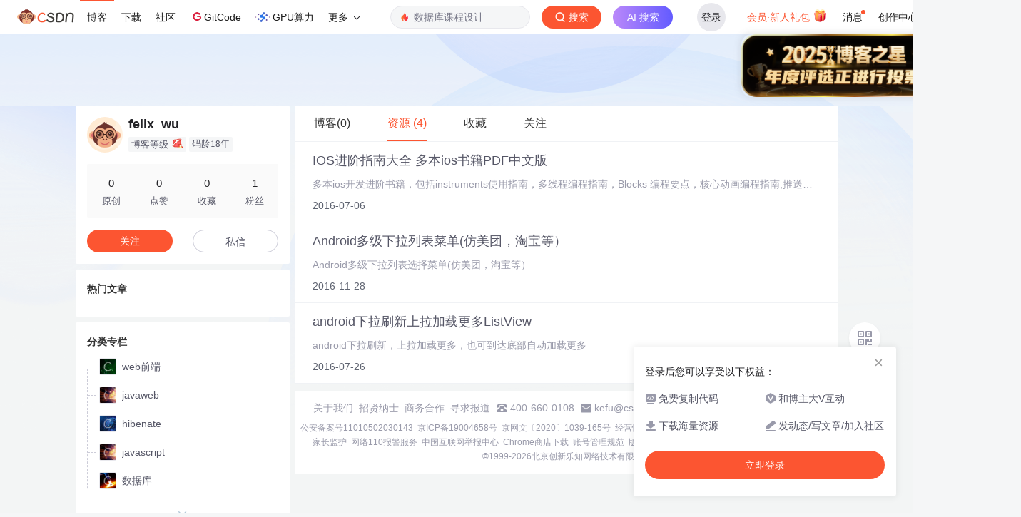

--- FILE ---
content_type: text/css; charset=utf-8
request_url: https://csdnimg.cn/release/blogv2/dist/pc/css/list_enter-a82992e6b1.min.css
body_size: 12463
content:
body,h1,h2,h3,h4,h5,h6,ul,li,ol,dl,dt,dd,p,span,div,object,iframe,pre,a,abbr,cite,input,button,select,option{margin:0;padding:0;font-weight:normal;box-sizing:border-box;-moz-box-sizing:border-box;-webkit-box-sizing:border-box}ul,li,ol,dl,dd,dt,form{list-style:none;margin:0;padding:0}h1,h2,h3,h4,h5,h6{font-family:'PingFang SC','Microsoft YaHei','SimHei','Arial','SimSun'}html{height:100%}body{background-color:#f5f6f7;line-height:24px;font-size:16px;font-family:'PingFang SC','Microsoft YaHei','SimHei','Arial','SimSun'}img{border:0;outline:none}em,i{font-style:normal}button,input,textarea{outline:none;border:0}textarea{resize:none}a{outline:none;text-decoration:none}a:link,a:visited{color:#4f4f4f}a:hover,a:active,a:focus{text-decoration:none}.clearfix:after{content:'.';height:0;visibility:hidden;display:block;clear:both}.btn{display:inline-block;height:32px;line-height:32px;text-align:center;padding:0 20px;border:0}.btn:focus,.btn:active{outline:none;border:0;-webkit-box-shadow:0 0 0 rgba(0,0,0,0);box-shadow:0 0 0 rgba(0,0,0,0)}.btn-small{font-size:14px;min-width:80px}.btn-large{font-size:16px;min-width:100px}.btn-red{color:#fff;background:#e41d1d}.btn-gray{color:#666;background:#e5e5e5}.btn-gray-fred,.btn-gray-fred:link,.btn-gray-fred:visited,.btn-gray-fred:focus{font-size:16px;color:#de686d;background:#fff;border-radius:4px;border:1px solid #de686d;line-height:30px}.btn-gray-fred:hover,.btn-gray-fred:active{color:#fff;background:#de686d}.btn-empty{display:inline-block;height:24px;line-height:22px;text-align:center;padding:0 20px;border:1px solid #e5e5e5;border-radius:12px;font-size:12px;color:#e41d1d;background:rgba(0,0,0,0)}.btn-noborder{display:inline-block;height:24px;line-height:24px;text-align:center;font-size:14px;color:#888;padding:0 0;border:0;background:rgba(0,0,0,0)}.btn-noborder:hover,.btn-noborder:active{background:rgba(0,0,0,0)}.btn-redborder{display:inline-block;height:32px;border-radius:4px;min-width:90px;line-height:30px;text-align:center;font-size:14px;color:#e41d1d;padding:0 20px;border:1px solid #e41d1d;background:#fff}.btn-redborder:link,.btn-redborder:visited{color:#e41d1d}.btn-redborder:hover,.btn-redborder:active,.btn-redborder:focus{color:#fff;background:#e41d1d}.btn-redborder-small{display:inline-block;height:24px;border-radius:4px;min-width:52px;line-height:22px;text-align:center;font-size:12px;color:#e41d1d;padding:0 20px;border:1px solid #de686d;background:#f3f7f9}.btn-redborder-small:link,.btn-redborder-small:visited{color:#e41d1d}.btn-redborder-small:hover,.btn-redborder-small:active,.btn-redborder-small:focus{color:#fff;background:#e41d1d}.dropdown-menu{-webkit-box-shadow:0 0 0 rgba(0,0,0,0);box-shadow:0 0 0 rgba(0,0,0,0);border:1px #e5e5e5 solid}html body .floatL{float:left}html body .floatR{float:right}.d-flex{display:-webkit-box;display:-ms-flexbox;display:flex}.align-items-center{-webkit-box-align:center;-ms-flex-align:center;align-items:center}.pulllog-box{display:none;position:fixed;bottom:0;left:0;z-index:9999999;height:64px;width:100%;padding:15px;font-size:16px;color:#fff;background:rgba(88,105,120,0.9)}.pulllog-box .pulllog{margin:0 auto}.pulllog-box .pulllog .text{line-height:2}.pulllog-box .pulllog .pulllog-btn div{width:80px;height:40px;line-height:40px;border-radius:4px;text-align:center;cursor:pointer}.pulllog-box .pulllog .pulllog-btn div a{color:#fff}.pulllog-box .pulllog .pulllog-btn .pulllog-login{background:#58bace;margin-right:24px;border-radius:4px}.pulllog-box .pulllog .pulllog-btn .pulllog-sigin{background:#e66666}.pulllog-box .iconb{line-height:3;margin-top:-44px}.pulllog-box .iconb i{cursor:pointer}@media (max-width:1366px){.pulllog{padding-right:40px}}.odd-overhidden{overflow:hidden;text-overflow:ellipsis;white-space:nowrap}body #loginWrap{display:none;position:fixed;z-index:9999999;border:1px solid #dcdcdc;top:50%;left:50%;margin-top:-300px;margin-left:-200px;opacity:1;background:none 0 0 repeat scroll #fff}body #dlMask{position:fixed;width:100%;height:100%;background:#000;z-index:9999998;left:0;top:0;opacity:.3;display:none}@font-face{font-family:'DINCond-Black';src:url("../fonts/DINCond-Black.ttf")}#user-ordertip .commodity_desc .btn{line-height:36px !important}.ml8{margin-left:8px}.mr8{margin-right:8px}.clearfix:after{content:" ";display:block;height:0;visibility:hidden;clear:both}.ellipsis{position:relative;line-height:1.5em;max-height:3em;overflow:hidden}.ellipsis:before{content:'...';position:absolute;z-index:1;bottom:0;right:0;width:24px;padding-left:8px;-webkit-box-sizing:border-box;box-sizing:border-box;background-color:#fff;background:-webkit-gradient(linear,left top, right top,from(transparent),color-stop(40%, #fff));background:linear-gradient(to right,transparent,#fff 40%)}.ellipsis:after{content:'';display:inline-block;position:absolute;z-index:2;width:100%;height:100%;background-color:#fff}aside{width:300px;float:left}aside .mb8{margin-bottom:8px}aside div.aside-box{margin-bottom:8px;background-color:#fff;border-radius:2px}aside div.aside-box.custom-box img{max-width:100%}aside div.aside-box.custom-box .aside-content a:hover{color:#5094d5}aside div.aside-box a{color:#555666;cursor:pointer}aside div.aside-box h3.aside-title{position:relative;padding:16px 16px 0;font-size:14px;color:#333;font-weight:bold}aside div.aside-box h3.aside-title .subscribe-column-box{text-align:right;position:absolute;right:0;top:0;padding:15px 16px 0}aside div.aside-box h3.aside-title .subscribe-column-box .tip-subscribe-column{display:inline-block;width:14px;height:14px;position:relative}aside div.aside-box h3.aside-title .subscribe-column-box .tip-subscribe-column:hover{cursor:pointer}aside div.aside-box h3.aside-title .subscribe-column-box .tip-subscribe-column .tip{display:none;-webkit-box-sizing:border-box;box-sizing:border-box;position:absolute;width:282px;height:248px;background:#fff;-webkit-box-shadow:0 -3px 4px 0 rgba(184,184,184,0.43);box-shadow:0 -3px 4px 0 rgba(184,184,184,0.43);border:1px solid #9bd2fd;top:30px;left:-137px;z-index:3000;text-align:justify;line-height:18px;font-size:12px;border-radius:4px;color:#4d4d4d;padding:16px;line-height:18px}aside div.aside-box h3.aside-title .subscribe-column-box .tip-subscribe-column .tip .text{margin-bottom:8px}aside div.aside-box h3.aside-title .subscribe-column-box .tip-subscribe-column .tip .bt-close{position:absolute;display:block;width:10px;height:10px;right:14px;top:14px}aside div.aside-box h3.aside-title .subscribe-column-box .tip-subscribe-column .tip .bt-close:hover{cursor:pointer}aside div.aside-box h3.aside-title .subscribe-column-box .tip-subscribe-column .tip .bt-close svg{display:block;width:10px;height:10px;fill:#b8b8b8 !important}aside div.aside-box h3.aside-title .subscribe-column-box .tip-subscribe-column .tip .bar{width:0;height:0;border-style:solid;border-width:0 10px 10px 10px;border-color:transparent transparent #fff transparent;position:absolute;left:130px;top:-7px}aside div.aside-box h3.aside-title .subscribe-column-box .tip-subscribe-column .tip:before{position:absolute;content:'';width:10px;height:1px;background:#9bd2fd;-webkit-transform:rotate(-45deg);transform:rotate(-45deg);left:131px;top:-5px}aside div.aside-box h3.aside-title .subscribe-column-box .tip-subscribe-column .tip:after{position:absolute;content:'';width:10px;height:1px;background:#9bd2fd;-webkit-transform:rotate(45deg);transform:rotate(45deg);right:131px;top:-5px}aside div.aside-box h3.aside-title .subscribe-column-box .tip-subscribe-column svg{width:14px;height:14px;vertical-align:middle}aside div.aside-box h3.aside-title .subscribe-column-box .bt-subscribe-column{display:inline-block;margin-left:4px;-webkit-box-sizing:border-box;box-sizing:border-box;width:65px;height:24px;border-radius:2px;border:1px solid #ca0a16;font-weight:500;font-size:12px;text-align:center;line-height:24px;color:#ca0a16}aside div.aside-box div.aside-content{padding:12px 16px 16px 16px;overflow:hidden}aside div.aside-box div.aside-content .tracking-click li a{display:block;width:100%;position:relative}aside div.aside-box div.aside-content .tracking-click li a svg{position:absolute;left:0;top:3px}aside div.aside-box div.aside-content *{word-wrap:break-word}aside #asideProfile.active .profile-intro .user-info{padding-top:0}aside #asideProfile.active .avatar-box{width:50px !important;height:50px !important;position:relative}aside #asideProfile.active .avatar-box .avatar_pic{width:50px !important;height:50px !important}aside #asideProfile.active .avatar-box .identity{width:20px;height:20px;position:absolute;bottom:0;right:0}aside #asideProfile.active .profile-intro{padding-bottom:0 !important}aside #asideProfile.active .profile-intro .user-info span.name,aside #asideProfile.active .profile-intro .user-info span.name:hover{color:#222226;font-size:18px;font-weight:600}aside #asideProfile.active .profile-intro-name-boxFooter-new{display:-webkit-box;display:-ms-flexbox;display:flex;margin-top:8px}aside #asideProfile.active .profile-intro-name-leve{margin-right:4px}aside #asideProfile.active .profile-intro-name-leve,aside #asideProfile.active .profile-intro-name-years{padding:0 4px;display:inline-block;border-radius:2px;background:#f5f6f7;color:#555666;font-family:'PingFang SC';font-size:13px;font-style:normal;font-weight:400}aside #asideProfile.active .profile-intro-name-leve img,aside #asideProfile.active .profile-intro-name-years img{width:18px;vertical-align:text-bottom}aside #asideProfile.active .profile-intro-Identity-information{padding:0 16px;padding-top:6px}aside #asideProfile.active .profile-intro-Identity-information .profile-information-box{display:-webkit-box;display:-ms-flexbox;display:flex;margin-top:10px;position:relative}aside #asideProfile.active .profile-intro-Identity-information .profile-information-box img{width:20px;height:20px;margin-right:4px}aside #asideProfile.active .profile-intro-Identity-information .profile-information-box>span{color:#222226;font-size:14px;font-weight:400;-webkit-box-flex:1;-ms-flex:1;flex:1;overflow:hidden;white-space:normal;word-break:break-word;display:-webkit-box;-webkit-box-orient:vertical;-webkit-line-clamp:2}aside #asideProfile.active .profile-intro-Identity-information .profile-information-box .profile-mask-box{position:absolute;width:244px;left:50%;-webkit-transform:translateX(-50%);transform:translateX(-50%);padding-bottom:10px;display:none}aside #asideProfile.active .profile-intro-Identity-information .profile-information-box .profile-mask-box>p{width:244px;padding:6px 8px;display:inline-block;background:rgba(0,0,0,0.8);font-size:12px;font-weight:400;border-radius:4px;color:#fff !important}aside #asideProfile.active .profile-intro-Identity-information .profile-information-box .profile-mask-box::after{content:'';position:absolute;width:0;height:0;border-style:solid;border-color:transparent transparent rgba(0,0,0,0.8) transparent;display:inline-block;border-width:0 7px 6px 7px;left:50%;bottom:5px;-webkit-transform:translateX(-50%) rotate(180deg);transform:translateX(-50%) rotate(180deg);z-index:10}aside #asideProfile.active .profile-intro-rank-information{display:-webkit-box;display:-ms-flexbox;display:flex;height:76px;margin:0 16px;margin-top:16px;border-radius:2px;background:#fafafa;-webkit-box-align:center;-ms-flex-align:center;align-items:center}aside #asideProfile.active .profile-intro-rank-information dl{-webkit-box-flex:1;-ms-flex:1;flex:1;text-align:center}aside #asideProfile.active .profile-intro-rank-information dl dd{color:#222226;font-size:15px;font-weight:500 !important}aside #asideProfile.active .profile-intro-rank-information dl dd span{font-weight:500 !important}aside #asideProfile.active .profile-intro-rank-information dl dt{margin-top:4px;color:#555666;font-size:13px;font-weight:400}aside #asideProfile.active .profile-intro-name-boxOpration{margin-top:8px}aside #asideProfile.active .profile-intro-name-boxOpration #btnAttent{background:#fc5531 !important;border:none !important;color:#fff !important}aside #asideProfile.active .opt-letter-watch-box{width:120px}aside #asideProfile.active .opt-letter-watch-box .personal-letter,aside #asideProfile.active .opt-letter-watch-box .personal-watch{width:120px;height:32px;line-height:32px !important;border-radius:16px}aside #asideProfile{padding-bottom:10px}aside #asideProfile .profile-intro{padding:16px 16px 6px 16px}aside #asideProfile .profile-intro .profile-intro-name-box{-webkit-box-flex:1;-ms-flex-positive:1;flex-grow:1}aside #asideProfile .profile-intro .profile-intro-name-box .identity{height:20px;margin-right:2px;vertical-align:bottom}aside #asideProfile .profile-intro .profile-intro-name-boxTop{display:-webkit-box;display:-ms-flexbox;display:flex}aside #asideProfile .profile-intro .profile-intro-name-boxFooter{display:-webkit-box;display:-ms-flexbox;display:flex}aside #asideProfile .profile-intro .profile-intro-name-boxFooter .profile-intro-name-boxOpration{display:-webkit-box;display:-ms-flexbox;display:flex;margin-left:20px}aside #asideProfile .profile-intro .profile-intro-name-boxFooter .profile-intro-name-boxOpration #btnAttent{margin-bottom:0;text-decoration:none;width:48px;height:24px;border-radius:4px;-webkit-box-sizing:border-box;box-sizing:border-box;display:inline-block;line-height:22px}aside #asideProfile .profile-intro .personal-address-box{margin-top:2px;display:-webkit-box;display:-ms-flexbox;display:flex;-webkit-box-align:center;-ms-flex-align:center;align-items:center}aside #asideProfile .profile-intro .personal-address-box .address{font-size:13px;color:#999aaa;line-height:20px;position:relative}aside #asideProfile .profile-intro .personal-address-box .address:hover .con{display:block}aside #asideProfile .profile-intro .personal-address-box .address .con{position:absolute;display:none;left:-58px;top:24px;width:272px;background:#fff;-webkit-box-shadow:0 1px 8px 0 #e8e8ed;box-shadow:0 1px 8px 0 #e8e8ed;border-radius:2px;font-size:12px;color:#222226;line-height:18px;padding:6px 8px 6px 10px}aside #asideProfile .profile-intro .personal-address-box .address .con::before{position:absolute;left:114px;top:-12px;content:'';width:0;height:0;width:0;height:0;border-style:solid;border-width:6px 6px 6px 6px;border-color:transparent transparent #e8e8ed transparent}aside #asideProfile .profile-intro .personal-address-box .address .con::after{position:absolute;left:113px;top:-12px;content:'';width:0;height:0;width:0;height:0;border-style:solid;border-width:7px 7px 7px 7px;border-color:transparent transparent #fff transparent}aside #asideProfile .profile-intro .avatar-box{position:relative;width:48px;height:48px;-ms-flex-negative:0;flex-shrink:0}aside #asideProfile .profile-intro .avatar-box img.avatar_pic{display:block;width:48px;height:48px;border-radius:50%}aside #asideProfile .profile-intro .avatar-box .memberhead{width:24px;height:15px;position:absolute;top:-12px;left:12px}aside #asideProfile .profile-intro .avatar-box svg{width:24px;position:absolute;top:-16px;left:12px;display:none}aside #asideProfile .profile-intro .user-info{margin-left:8px;width:156px;position:relative;padding-top:4px}aside #asideProfile .profile-intro .user-info .personal-home-page{color:#999aaa;font-size:13px;line-height:20px;height:20px;overflow:hidden}aside #asideProfile .profile-intro .user-info .personal-home-page a.personal-home-certification{padding-left:8px;display:-webkit-box;display:-ms-flexbox;display:flex;display:block;overflow:hidden;text-overflow:ellipsis;white-space:nowrap;-webkit-box-align:center;-ms-flex-align:center;align-items:center}aside #asideProfile .profile-intro .user-info .personal-home-page a.personal-home-certification img{height:14px;margin-right:4px;vertical-align:-2px}aside #asideProfile .profile-intro .user-info .personal-home-years{min-width:62px}aside #asideProfile .profile-intro .user-info span.name{width:100%;font-size:14px;font-weight:500;height:20px;line-height:20px;display:block;overflow:hidden;text-overflow:ellipsis;white-space:nowrap}aside #asideProfile .profile-intro .user-info span.name:hover{color:#fc5531}aside #asideProfile .profile-intro .user-info span.vip-name{color:#bb9444}aside #asideProfile .profile-intro .user-info span.vip-name:hover{color:#fc5531}aside #asideProfile .profile-intro .user-info #uid{white-space:inherit;margin-right:6px;overflow:hidden}aside #asideProfile .profile-intro .user-info p.name a{display:inline-block;color:#3d3d3d;font-weight:700;max-width:150px;max-height:66px;overflow:hidden;word-wrap:break-word}aside #asideProfile .profile-intro .user-info .flag{position:relative}aside #asideProfile .profile-intro .user-info .flag .bubble{display:none;width:134px;position:absolute;top:28px;left:-42px;z-index:9;padding:8px 6px;line-height:12px;text-align:center;background-color:rgba(15,15,15,0.8);font-size:12px;border-radius:4px;color:#fff}aside #asideProfile .profile-intro .user-info .flag .bubble:before{content:' ';width:0;height:0;border-style:solid;border-width:0 7px 7px;border-color:transparent transparent rgba(15,15,15,0.8);position:absolute;left:0;right:0;margin:auto;top:-7px}aside #asideProfile .profile-intro .user-info .expert-blog:hover .bubble{display:block}aside #asideProfile .profile-intro .user-info .company-blog:hover .bubble{display:block}aside #asideProfile .profile-intro .opt-box{width:48px;height:24px}aside #asideProfile .profile-intro .opt-box a.btn{-webkit-box-sizing:border-box;box-sizing:border-box;margin-left:0;margin-right:0;margin-top:0;width:48px;height:24px;min-width:auto;font-size:12px}aside #asideProfile .profile-intro .opt-box a.btn#btnAsk{margin-bottom:0}aside #asideProfile .data-info{padding:9px 10px}aside #asideProfile .data-info.item-tiling dl:hover a>.font{color:#fc5531}aside #asideProfile .data-info.item-tiling .count{color:#4a4d52;font-size:14px;font-weight:500;line-height:22px}aside #asideProfile .data-info.item-tiling dd{color:#999aaa;font-size:14px;line-height:22px;padding:3px 0}aside #asideProfile .data-info.item-tiling dd.font{color:#222226}aside #asideProfile .data-info.item-tiling a{color:#999aaa !important}aside #asideProfile .data-info.item-tiling .level{width:22px;height:22px;vertical-align:-6px}aside #asideProfile .item-rank{height:1px;background-color:#f5f6f7;width:268px;margin:auto}aside #asideProfile .aside-box-footer{display:-webkit-box;display:-ms-flexbox;display:flex;padding:0 16px}aside #asideProfile .aside-box-footer .aside-box-footerClassify dt{display:inline}aside #asideProfile .aside-box-footer .aside-box-footerClassify dd{display:inline}aside #asideProfile .aside-box-footer .aside-box-footerClassify dd svg.icon{font-size:18px}aside #asideProfile .badge-box{position:relative;width:100%}aside #asideProfile .badge-box > span{margin-right:2px}aside #asideProfile .badge-box .badge{-ms-flex-wrap:wrap;flex-wrap:wrap}aside #asideProfile .badge-box .icon-badge{display:block;margin-right:2px;cursor:pointer}aside #asideProfile .badge-box .icon-badge div.mouse-box{position:relative}aside #asideProfile .badge-box .icon-badge div.mouse-box img{width:36px;height:36px}aside #asideProfile .grade-box{margin-top:-8px;padding:16px}aside #asideProfile .grade-box .visit-middle{width:34%}aside #asideProfile .grade-box dl:nth-child(odd){width:55%}aside #asideProfile .grade-box dl:nth-child(even){width:45%}aside #asideProfile .grade-box dl{margin-top:8px;float:left;display:-webkit-box;display:-ms-flexbox;display:flex}aside #asideProfile .grade-box dl dt{display:-webkit-box;display:-ms-flexbox;display:flex;-webkit-box-pack:justify;-ms-flex-pack:justify;justify-content:space-between}aside #asideProfile .grade-box dl dd{font-weight:600;margin-left:6px}aside #asideProfile .grade-box dl dd svg.icon{font-size:18px}aside .swiper-remuneration-container,aside .swiper-slide-box-remuneration{width:100%;height:138px;overflow:hidden;position:relative;margin-bottom:8px}aside .swiper-remuneration-container img,aside .swiper-slide-box-remuneration img{width:100%;height:138px}aside .swiper-remuneration-container .swiper-remuneration-button-prev,aside .swiper-slide-box-remuneration .swiper-remuneration-button-prev{width:16px;height:16px;position:absolute;top:50%;left:0;margin-top:-8px;cursor:pointer;z-index:10}aside .swiper-remuneration-container .swiper-remuneration-button-next,aside .swiper-slide-box-remuneration .swiper-remuneration-button-next{width:16px;height:16px;position:absolute;top:50%;right:0;margin-top:-8px;cursor:pointer}aside .swiper-remuneration-container .swiper-remuneration-pagination,aside .swiper-slide-box-remuneration .swiper-remuneration-pagination{position:absolute;bottom:6px;left:0;right:0;z-index:10;text-align:center}aside .swiper-remuneration-container .swiper-remuneration-pagination .swiper-pagination-bullet,aside .swiper-slide-box-remuneration .swiper-remuneration-pagination .swiper-pagination-bullet{width:24px;height:4px;border-radius:0;background:#fff}aside .c-blog-side-box{margin-bottom:10px;background:-webkit-gradient(linear,left top, left bottom,from(#b8b6ff),color-stop(28%, #fff));background:linear-gradient(180deg,#b8b6ff 0%,#fff 28%)}aside .c-blog-side-box .c-blog-side-box-title{padding:16px;display:-webkit-box;display:-ms-flexbox;display:flex}aside .c-blog-side-box .c-blog-side-box-title img{height:18px}aside .c-blog-side-box .c-blog-side-box-title span{display:block;font-size:14px;color:#1a1a1a;font-weight:600;margin-left:6px}aside .c-blog-side-box .c-blog-side-box-content{padding:16px;padding-top:0}aside .c-blog-side-box .c-blog-side-box-content a{display:block;background:#f7f7f7;border-radius:6px;height:46px;display:-webkit-box;display:-ms-flexbox;display:flex;-webkit-box-align:center;-ms-flex-align:center;align-items:center;padding:12px;margin-bottom:8px}aside .c-blog-side-box .c-blog-side-box-content a .c-blog-side-box-content-title{-webkit-box-flex:1;-ms-flex:1;flex:1;overflow:hidden;text-overflow:ellipsis;display:-webkit-box;-webkit-line-clamp:1;-webkit-box-orient:vertical;color:#1a1a1a}aside .c-blog-side-box .c-blog-side-box-content a img{width:16px}aside #remuneration{display:none;margin-bottom:8px}aside #remuneration img{height:138px}aside #asideHotArticle ul.hotArticle-list,aside #asideProjectArticle ul.hotArticle-list,aside #thirdProjectArticle ul.hotArticle-list{margin-top:-8px}aside #asideHotArticle ul.hotArticle-list li,aside #asideProjectArticle ul.hotArticle-list li,aside #thirdProjectArticle ul.hotArticle-list li{margin-top:8px}aside #asideHotArticle ul.hotArticle-list li a,aside #asideProjectArticle ul.hotArticle-list li a,aside #thirdProjectArticle ul.hotArticle-list li a{display:block;word-wrap:break-word;color:#555666}aside #asideHotArticle ul.hotArticle-list li a:hover,aside #asideProjectArticle ul.hotArticle-list li a:hover,aside #thirdProjectArticle ul.hotArticle-list li a:hover{color:#fc5531}aside #asideHotArticle ul.hotArticle-list li a .read,aside #asideProjectArticle ul.hotArticle-list li a .read,aside #thirdProjectArticle ul.hotArticle-list li a .read{font-size:12px;color:#999aaa;line-height:24px}aside #asideHotArticle ul.hotArticle-list li a img,aside #asideProjectArticle ul.hotArticle-list li a img,aside #thirdProjectArticle ul.hotArticle-list li a img{width:14px;height:14px;vertical-align:-3px;margin-right:3px;margin-left:4px}aside #asideHotArticle ul.project-article-list li,aside #asideProjectArticle ul.project-article-list li,aside #thirdProjectArticle ul.project-article-list li{margin-top:12px}aside #asideHotArticle ul.project-article-list li a,aside #asideProjectArticle ul.project-article-list li a,aside #thirdProjectArticle ul.project-article-list li a{padding-left:24px;display:-webkit-box;display:-ms-flexbox;display:flex;line-height:20px;color:#1a1a1a;font-weight:500}aside #asideHotArticle ul.project-article-list li a span.icon-index,aside #asideProjectArticle ul.project-article-list li a span.icon-index,aside #thirdProjectArticle ul.project-article-list li a span.icon-index{margin-right:8px;margin-left:-24px;background-color:#b5b5b5;color:#fff;font-size:12px;line-height:20px;border-radius:4px;display:block;width:20px;height:20px;text-align:center;font-weight:600;-ms-flex-negative:0;flex-shrink:0}aside #asideHotArticle ul.project-article-list li a span.title-text,aside #asideProjectArticle ul.project-article-list li a span.title-text,aside #thirdProjectArticle ul.project-article-list li a span.title-text{-webkit-box-flex:1;-ms-flex:1;flex:1;overflow:hidden;text-overflow:ellipsis;display:-webkit-box;-webkit-line-clamp:2;-webkit-box-orient:vertical;line-height:20px;word-break:break-all}aside #asideHotArticle ul.project-article-list li:nth-child(1) a span.icon-index,aside #asideProjectArticle ul.project-article-list li:nth-child(1) a span.icon-index,aside #thirdProjectArticle ul.project-article-list li:nth-child(1) a span.icon-index{background-color:#fc5531 !important}aside #asideHotArticle ul.project-article-list li:nth-child(2) a span.icon-index,aside #asideProjectArticle ul.project-article-list li:nth-child(2) a span.icon-index,aside #thirdProjectArticle ul.project-article-list li:nth-child(2) a span.icon-index{background-color:#fc8931 !important}aside #asideHotArticle ul.project-article-list li:nth-child(3) a span.icon-index,aside #asideProjectArticle ul.project-article-list li:nth-child(3) a span.icon-index,aside #thirdProjectArticle ul.project-article-list li:nth-child(3) a span.icon-index{background-color:#fcb231 !important}aside #asideHotArticle .btn-more,aside #asideProjectArticle .btn-more,aside #thirdProjectArticle .btn-more{padding:6px 0;margin-top:12px;display:-webkit-box;display:-ms-flexbox;display:flex;width:100%;-webkit-box-align:center;-ms-flex-align:center;align-items:center;-webkit-box-pack:center;-ms-flex-pack:center;justify-content:center;text-align:center;background-color:transparent;border:none;color:#000;font-size:14px;border:1px solid #e5e5e5;border-radius:4px;color:#666;line-height:17px}aside #asideHotArticle .btn-more img,aside #asideProjectArticle .btn-more img,aside #thirdProjectArticle .btn-more img{margin-left:2px;display:block;width:12px;height:12px}aside #asideArchive.flexible-box div.aside-content{max-height:255px;overflow:hidden;-webkit-box-sizing:border-box;box-sizing:border-box}aside #asideArchive ul{margin-top:-12px}aside #asideArchive ul li{margin-top:12px}aside #asideArchive ul li a{display:block;color:#555666}aside #asideArchive ul li a:hover{color:#fc5531}aside #asideArchive ul li a .title{width:185px;float:left}aside #asideArchive ul li a span.count{font-size:12px;color:#999aaa}aside #asideArchive ul li a img{float:left;width:28px;height:28px;margin-right:12px;border-radius:4px}aside #asideArchive ul li.indentation{margin-left:32px}aside #asideArchive ul li.indentation a .title{width:153px;float:left}aside #asideArchive .aside-content{padding:12px 6px 16px 16px}aside #asideArchive .archive-box{overflow:hidden;overflow-y:auto;margin-right:-4px;margin-left:-3px;scrollbar-width:thin;max-height:248px;margin-top:8px}aside #asideArchive .archive-box::-webkit-scrollbar{width:3px}aside #asideArchive .archive-box::-webkit-scrollbar-thumb{width:3px;height:60px;background-color:rgba(153,154,170,0.3);border-radius:2px}aside #asideArchive .archive-title{font-size:14px;line-height:22px;color:#4a4d52;margin-bottom:8px;padding:0 6px}aside #asideArchive .archive-content{display:-webkit-box;display:-ms-flexbox;display:flex;-ms-flex-wrap:wrap;flex-wrap:wrap}aside #asideArchive .archive-item{width:56px;margin-right:6px;margin-left:6px;margin-bottom:12px}aside #asideArchive .archive-item a:hover .count{color:#fc5531}aside #asideArchive .archive-item span{display:block}aside #asideArchive .archive-item span.time{height:22px;background-color:#edf0f3;border-radius:6px 6px 0 0;opacity:.8;color:#999aaa;line-height:22px;margin-bottom:1px;text-align:center}aside #asideArchive .archive-item span.count{height:22px;background-color:#f6f8fa;border-radius:0 0 6px 6px;color:#555666;line-height:20px;font-weight:500;text-align:center}aside #asideArchive .archive-bar{background:#f0f0f0;height:1px;margin:12px 0}aside #asideArchive .archive-list-item{padding:4px 0 4px 6px;width:50%;float:left}aside #asideArchive .archive-list-item:hover .year,aside #asideArchive .archive-list-item:hover .num{color:#fc5531}aside #asideArchive .archive-list-item .year,aside #asideArchive .archive-list-item .num{color:#4a4d52;line-height:22px}aside #asideArchive .archive-list-item .year{margin-right:8px}aside #asideArchiveNew .aside-content{padding:12px 16px 16px 16px}aside #asideArchiveNew .archive-title{font-size:14px;line-height:22px;color:#4a4d52;margin-bottom:8px;padding:0;font-weight:500;-webkit-user-select:none;-moz-user-select:none;-ms-user-select:none;user-select:none}aside #asideArchiveNew .archive-title.border-top{border-top:1px solid #f2f2f2;padding-top:12px;margin-bottom:12px;margin-top:12px}aside #asideArchiveNew .archive-content{display:-webkit-box;display:-ms-flexbox;display:flex;-ms-flex-wrap:wrap;flex-wrap:wrap}aside #asideArchiveNew .archive-item{width:58px;padding-right:1px;padding-left:1px;-ms-flex-negative:0;flex-shrink:0;-webkit-box-sizing:border-box;box-sizing:border-box}aside #asideArchiveNew .archive-item a:hover .count{color:#fc5531}aside #asideArchiveNew .archive-item span{display:block}aside #asideArchiveNew .archive-item span.time{height:22px;background-color:#edf0f3;border-radius:6px 6px 0 0;opacity:.8;color:#999aaa;line-height:22px;margin-bottom:1px;text-align:center}aside #asideArchiveNew .archive-item span.count{height:22px;background-color:#f6f8fa;border-radius:0 0 6px 6px;color:#555666;line-height:20px;font-weight:500;text-align:center}aside #asideArchiveNew .archive-bar{background:#f0f0f0;height:1px;margin:12px 0}aside #asideArchiveNew .archive-list-item-container{padding:0 24px;display:-webkit-box;display:-ms-flexbox;display:flex;-ms-flex-wrap:nowrap;flex-wrap:nowrap;-webkit-box-align:center;-ms-flex-align:center;align-items:center}aside #asideArchiveNew .archive-list-item-container.no-swiper{padding:0}aside #asideArchiveNew .archive-list-item-container.no-swiper .swiper{width:100%}aside #asideArchiveNew .archive-list-item-container.no-swiper .archive-list-item{text-align:left}aside #asideArchiveNew .archive-list-item-container .swiper{width:220px}aside #asideArchiveNew .archive-list-item-container .swiper-prev{margin-left:-24px}aside #asideArchiveNew .archive-list-item-container .swiper-next{margin-right:-24px}aside #asideArchiveNew .swiper-archive-content-box{padding:0 18px;display:-webkit-box;display:-ms-flexbox;display:flex;-ms-flex-wrap:nowrap;flex-wrap:nowrap;-webkit-box-align:center;-ms-flex-align:center;align-items:center}aside #asideArchiveNew .swiper-archive-content-box .swiper{width:232px}aside #asideArchiveNew .swiper-archive-content-box .swiper-prev{margin-left:-18px}aside #asideArchiveNew .swiper-archive-content-box .swiper-next{margin-right:-18px}aside #asideArchiveNew .swiper-archive-content-box.no-swiper{padding:0}aside #asideArchiveNew .swiper-archive-content-box.no-swiper .swiper{width:100%}aside #asideArchiveNew .swiper-archive-content-box.no-swiper .archive-item{padding:0 6px}aside #asideArchiveNew .swiper-archive-content-box.no-swiper .archive-item:first-child{padding-left:0}aside #asideArchiveNew .swiper-archive-content-box.no-swiper .archive-item:last-child{padding-right:0}aside #asideArchiveNew .archive-list-item{width:50%;padding:0;-ms-flex-negative:0;flex-shrink:0;white-space:nowrap;text-align:center}aside #asideArchiveNew .archive-list-item:hover .year,aside #asideArchiveNew .archive-list-item:hover .num{color:#fc5531}aside #asideArchiveNew .archive-list-item .year,aside #asideArchiveNew .archive-list-item .num{color:#4a4d52;line-height:22px}aside #asideArchiveNew .archive-list-item .year{margin-right:8px}aside #asideArchiveNew .swiper{display:-webkit-box;display:-ms-flexbox;display:flex;-webkit-box-align:center;-ms-flex-align:center;align-items:center;-ms-flex-wrap:nowrap;flex-wrap:nowrap;overflow:hidden}aside #asideArchiveNew .swiper .swiper-content{width:220px;overflow:hidden}aside #asideArchiveNew .swiper .swiper-wrapper{width:100%;height:100%}aside #asideArchiveNew .swiper-btn{position:relative;width:16px;height:16px;-ms-flex-negative:0;flex-shrink:0;cursor:pointer;color:#666;z-index:10}aside #asideArchiveNew .swiper-btn.swiper-button-disabled{color:#ccc}aside #asideArchiveNew .swiper-btn.swiper-button-disabled:hover{color:#ccc}aside #asideArchiveNew .swiper-btn:hover{color:#fc5531}aside #asideArchiveNew .swiper-btn .icon-swiper-btn{width:16px;height:16px;fill:currentColor}aside #asideCategory.flexible-box .aside-content{max-height:208px;overflow:hidden;-webkit-box-sizing:border-box;box-sizing:border-box}aside #asideCategory.flexible-box .aside-content::after{bottom:0}aside #asideCategory.flexible-box-new .aside-content{max-height:208px;overflow:hidden;-webkit-box-sizing:border-box;box-sizing:border-box;scrollbar-width:thin;scrollbar-color:#999aaa transparent}aside #asideCategory.flexible-box-new .aside-content::-webkit-scrollbar{width:6px;background-color:transparent}aside #asideCategory.flexible-box-new .aside-content::-webkit-scrollbar-thumb{background-color:#999aaa;border-radius:3px}aside #asideCategory.flexible-box-new .aside-content::-webkit-scrollbar-track{background-color:transparent}aside #asideCategory.flexible-box-new .aside-content::after{bottom:0}aside #asideCategory .aside-content{position:relative}aside #asideCategory .aside-content::after{display:block;position:absolute;content:'';width:1px;height:12px;background:#fff;left:16px;bottom:16px}aside #asideCategory .aside-content::before{display:block;position:absolute;content:'';width:1px;height:12px;background:#fff;left:16px;top:12px}aside #asideCategory .aside-content ul{border-left:1px dashed #ccccd8}aside #asideCategory .aside-content ul li{display:-webkit-box;display:-ms-flexbox;display:flex;-webkit-box-pack:justify;-ms-flex-pack:justify;justify-content:space-between;-webkit-box-align:center;-ms-flex-align:center;align-items:center;margin-bottom:16px}aside #asideCategory .aside-content ul li .special-column-name{display:-webkit-box;display:-ms-flexbox;display:flex;-webkit-box-align:center;-ms-flex-align:center;align-items:center;color:#555666;font-size:14px;line-height:24px;-webkit-box-flex:1;-ms-flex:1;flex:1;overflow:hidden;position:relative}aside #asideCategory .aside-content ul li .special-column-name span{overflow:hidden;text-overflow:ellipsis;white-space:nowrap}aside #asideCategory .aside-content ul li .special-column-name .special-column-bar{width:12px;height:1px;border-bottom:1px dashed #ccccd8;-ms-flex-negative:0;flex-shrink:0}aside #asideCategory .aside-content ul li .special-column-name .special-column-bar.special-column-bar-second{width:44px}aside #asideCategory .aside-content ul li .special-column-name img{width:24px;height:24px;border:1px solid #e8e8ed;border-radius:2px;display:block;margin-right:8px;margin-left:4px}aside #asideCategory .aside-content ul li .special-column-name .img-mantle{width:24px;height:24px;position:absolute;left:16px;top:0;background:rgba(0,0,0,0.1)}aside #asideCategory .aside-content ul li .special-column-name .img-mantle.img-mantle-second{left:48px}aside #asideCategory .aside-content ul li .special-column-name:hover{color:#fc5531}aside #asideCategory .aside-content ul li .special-column-name .pay-tag{-ms-flex-negative:0;flex-shrink:0;-webkit-box-sizing:border-box;box-sizing:border-box;margin-left:8px;height:18px;line-height:16px;border:1px solid #fc5531;border-radius:2px;color:#fc5531;font-size:12px;padding:1px 4px}aside #asideCategory .aside-content ul li .special-column-num{color:#999aaa;font-size:14px;line-height:16px;-ms-flex-negative:0;flex-shrink:0;margin-left:16px}aside #asideCategory .aside-content ul li:nth-last-child(1){margin-bottom:0}aside #his-selection .title{line-height:22px;margin-bottom:2px;color:#999aaa}aside #his-selection .title:hover .text{color:#fc5531}aside #his-selection .his-selection-item{margin-top:12px}aside #his-selection .his-selection-item:nth-child(1){margin-top:0}aside #his-selection .his-selection-item .title{overflow:hidden;text-overflow:ellipsis;display:-webkit-box;-webkit-line-clamp:2;-webkit-box-orient:vertical}aside #his-selection .his-selection-item .tag{padding:2px 4px;background:#fc5531;border-radius:4px;color:#fff;font-size:11px;white-space:nowrap;font-weight:500}aside #his-selection .his-selection-item .tag.active{background:#ffeeea;color:#fc5531}aside #his-selection .his-selection-item .text{color:#1a1a1a;font-weight:500}aside #his-selection .his-selection-item .read-count{color:#999;margin-top:4px}aside #his-selection .his-selection-move{display:-webkit-box;display:-ms-flexbox;display:flex;-webkit-box-pack:center;-ms-flex-pack:center;justify-content:center;-webkit-box-align:center;-ms-flex-align:center;align-items:center;height:29px;width:100%;border:1px solid #e5e5e5;border-radius:4px;margin-top:12px}aside #his-selection .his-selection-move img{width:12px;height:12px}aside #his-selection .his-selection-move a{width:100%;display:-webkit-box;display:-ms-flexbox;display:flex;-webkit-box-pack:center;-ms-flex-pack:center;justify-content:center;-webkit-box-align:center;-ms-flex-align:center;align-items:center;color:#999}aside #asideNewComments ul.newcomment-list{margin-top:-10px}aside #asideNewComments ul.newcomment-list li{margin-top:8px}aside #asideNewComments ul.newcomment-list li .title{line-height:22px;margin-bottom:2px;color:#999aaa;display:block}aside #asideNewComments ul.newcomment-list li .title:hover{color:#fc5531}aside #asideNewComments ul.newcomment-list li p.comment{font-size:14px;color:#555666;word-wrap:break-word;vertical-align:top;display:block;word-break:break-all}aside #asideNewComments ul.newcomment-list li p.comment:before{height:18px}aside #asideNewComments ul.newcomment-list li p.comment img{width:22px;vertical-align:middle}aside #asideNewComments ul.newcomment-list li p.comment a.user-name{color:#555666}aside #asideNewComments ul.newcomment-list li p.comment a.user-name:hover{color:#fc5531}aside #asideNewComments ul.newcomment-list li p.comment .reply{color:#999;font-size:12px}aside #asideSearchArticle .search-comter{padding:0 16px}aside #asideSearchArticle .aside-search{height:32px;border-radius:5px;background:#f0f0f5;margin:8px 0;position:relative}aside #asideSearchArticle .aside-search .input-serch-blog{font-size:14px;color:#555666;display:block;float:left;width:226px;padding-left:16px;border:0;height:32px;border-radius:5px;background:0 0}aside #asideSearchArticle .aside-search input::-webkit-input-placeholder{color:#555666}aside #asideSearchArticle .aside-search input::-moz-input-placeholder{color:#555666}aside #asideSearchArticle .aside-search input::-ms-input-placeholder{color:#555666}aside #asideSearchArticle .aside-search .btn-search-blog{background-color:#e8e8ee;color:#ccc;font-size:14px;display:block;text-align:center;width:32px;height:32px;float:right;line-height:32px;margin-top:0;-webkit-transition:background-color .5s;transition:background-color .5s;border-radius:0 5px 5px 0;cursor:pointer}aside #asideSearchArticle .aside-search .btn-search-blog img{width:32px;height:32px}aside #asideSearchArticle .aside-search .btn-search-blog-active{background-color:#fc5531;-webkit-transition:background-color .5s;transition:background-color .5s}aside .flexible-box-new{position:relative}aside .flexible-box-new div#aside-content{padding-bottom:0}aside .flexible-box-new a.flexible-btn-new-close{display:block;width:100%;height:36px;line-height:36px;background:#fff;display:none}aside .flexible-box-new a.flexible-btn-new-close img{width:16px;height:16px;vertical-align:middle}aside .flexible-box-new a.flexible-btn-new{position:absolute;bottom:0;display:block;width:100%;height:36px;line-height:36px;background:linear-gradient(19.15deg,#fff 12.82%,rgba(255,255,255,0.8) 87.18%);color:#666}aside .flexible-box-new a.flexible-btn-new img{width:16px;height:16px;vertical-align:middle}aside .flexible-box div#aside-content,aside .flexible-box-new div#aside-content,aside .flexible-box div#aside-content-column,aside .flexible-box-new div#aside-content-column{padding-bottom:0}aside .flexible-box a.flexible-btn,aside .flexible-box-new a.flexible-btn{display:block;padding:10px}aside .flexible-box a.flexible-btn img,aside .flexible-box-new a.flexible-btn img{width:12px;height:7px}aside #asideRank .rank-href{display:block;margin-bottom:8px;font-size:15px;height:44px;line-height:44px;overflow:hidden;color:#fff;padding:0 16px}aside #asideRank .rank-href .rank-num{font-family:DINCond-Black;font-size:28px;line-height:36px}aside #asideTopicStar{padding:16px;background:#fff;margin-bottom:8px}aside #asideTopicStar .rate-t{font-size:14px;color:#555666;line-height:24px;margin-bottom:16px}aside #asideTopicStar .rate-c{display:-webkit-box;display:-ms-flexbox;display:flex;-webkit-box-pack:justify;-ms-flex-pack:justify;justify-content:space-between;-webkit-box-align:center;-ms-flex-align:center;align-items:center;margin-bottom:16px;height:32px;height:32px;background:#f0f0f5;border-radius:2px;padding:0 8px}aside #asideTopicStar .rate-c .rate-c-l{display:-webkit-box;display:-ms-flexbox;display:flex;-webkit-box-pack:start;-ms-flex-pack:start;justify-content:flex-start;-webkit-box-align:center;-ms-flex-align:center;align-items:center}aside #asideTopicStar .rate-c .rate-c-l.active span.rate-item:hover{cursor:default}aside #asideTopicStar .rate-c .rate-c-l span{font-size:13px;color:#222226;line-height:32px}aside #asideTopicStar .rate-c .rate-c-l span.rate-default-text{margin-left:4px}aside #asideTopicStar .rate-c .rate-c-l span.rate-item:hover{cursor:pointer}aside #asideTopicStar .rate-c .rate-c-l img{width:12px;height:12px;margin-right:4px;vertical-align:-1px}aside #asideTopicStar .rate-c .rate-c-l img.active{display:none}aside #asideTopicStar .rate-c .rate-c-l .rate-item-active img.active{display:inline-block}aside #asideTopicStar .rate-c .rate-c-l .rate-item-active img.default{display:none}aside #asideTopicStar .rate-c .rate-c-r.active span{color:#222226}aside #asideTopicStar .rate-c .rate-c-r.active span:hover{cursor:default}aside #asideTopicStar .rate-c .rate-c-r span{display:inline-block;width:46px;height:20px;font-size:13px;border-radius:2px;border:1px solid #ccccd9;text-align:center;line-height:20px;color:#fc5431}aside #asideTopicStar .rate-c .rate-c-r span:hover{cursor:pointer}aside #asideTopicStar .rate-b{display:-webkit-box;display:-ms-flexbox;display:flex;-webkit-box-pack:justify;-ms-flex-pack:justify;justify-content:space-between;line-height:22px}aside #asideTopicStar .rate-b a{display:block;width:50%;text-align:center;line-height:21px;color:#222226}aside #asideTopicStar .rate-b a:hover{color:#fc5531}aside #asideTopicStar .rate-b span{display:block;width:1px;height:21px;border:1px solid #f0f0f5}aside #asideTopicStar .rate-b img{width:16px;height:16px;margin-right:4px;vertical-align:-3px}aside .opensource-project-sidebox .aside-title{display:-webkit-box;display:-ms-flexbox;display:flex;padding-top:8px !important;padding-bottom:8px !important;background-color:#f9f9f9;font-size:16px}aside .opensource-project-sidebox .aside-title .link-more{display:-webkit-box;display:-ms-flexbox;display:flex;-webkit-box-align:center;-ms-flex-align:center;align-items:center;margin-left:auto;padding-right:18px;background-image:url("../img/gitcode/icon-arrow-right.png");background-size:14px 14px;background-position:right center;background-repeat:no-repeat;font-size:12px}aside .opensource-project-sidebox .aside-title .link-more:hover{color:#4ea1de;background-image:url("../img/gitcode/line-right.png")}aside .gitcode-project-sidebox{display:none;width:300px}aside .gitcode-project-sidebox .aside-title{display:-webkit-box;display:-ms-flexbox;display:flex;padding-top:8px !important;padding-bottom:8px !important;background-color:#f9f9f9;font-size:16px}aside .gitcode-project-sidebox .aside-title .link-more{display:-webkit-box;display:-ms-flexbox;display:flex;-webkit-box-align:center;-ms-flex-align:center;align-items:center;margin-left:auto;padding-right:18px;background-image:url("../img/gitcode/icon-arrow-right.png");background-size:14px 14px;background-position:right center;background-repeat:no-repeat;font-size:12px}aside .gitcode-project-sidebox .aside-title .link-more:hover{color:#4ea1de;background-image:url("../img/gitcode/line-right.png")}aside .gitcode-project-sidebox .aside-content{padding:16px !important}aside .gitcode-project-sidebox .title{margin-bottom:16px;padding:0;font-size:16px;font-weight:500;line-height:24px;color:#555666;white-space:nowrap;overflow:hidden;text-overflow:ellipsis}aside .gitcode-project-sidebox .title a{display:block}aside .gitcode-project-sidebox .title a:hover{color:#fc5531}aside .gitcode-project-sidebox .opt-box{display:-webkit-box;display:-ms-flexbox;display:flex;-ms-flex-wrap:wrap;flex-wrap:wrap;margin-left:-8px;margin-top:-8px}aside .gitcode-project-sidebox .opt-box .btn{margin:0 !important;margin-left:8px !important;margin-top:8px !important;display:-webkit-box;display:-ms-flexbox;display:flex;-webkit-box-align:center;-ms-flex-align:center;align-items:center;-webkit-box-pack:center;-ms-flex-pack:center;justify-content:center;font-size:14px;font-weight:400;line-height:20px;width:129px;border:1px solid #f2f2f5;border-radius:4px}aside .gitcode-project-sidebox .opt-box .btn:hover{border-color:#ccccd8}aside .gitcode-project-sidebox .opt-box .btn img.icon{margin-right:8px;display:block;width:16px;height:16px}aside .gitcode-project-sidebox .opt-box .btn .count{margin-left:12px;padding:0 4px;display:block;font-size:12px;background-color:#f5f6f7;border-radius:4px;height:16px;line-height:16px;color:#555666}aside .gitcode-project-sidebox .opt-box .btn.btn-source{color:#be5c0c}aside .gitcode-project-sidebox .opt-box .btn.btn-source:hover{border-color:#ffbd5f}aside .gitcode-project-sidebox .gitcode-related-box{margin-top:-16px}aside .gitcode-project-sidebox .gitcode-item-box{margin-top:16px}aside .gitcode-project-sidebox .gitcode-item-box:hover .title-box .title{color:#fc5531}aside .gitcode-project-sidebox .gitcode-item-box:hover .title-box .start{color:#fc5531;background-image:url("../img/gitcode/line-star-hover.png")}aside .gitcode-project-sidebox .gitcode-item-box:hover .desc{color:#fc5531}aside .gitcode-project-sidebox .gitcode-item-box .title-box{display:-webkit-box;display:-ms-flexbox;display:flex;-webkit-box-align:center;-ms-flex-align:center;align-items:center}aside .gitcode-project-sidebox .gitcode-item-box .title-box .title{padding:0;margin:0;margin-right:8px;width:100%;white-space:nowrap;overflow:hidden;text-overflow:ellipsis;font-size:16px;font-weight:500;color:#555666;line-height:24px}aside .gitcode-project-sidebox .gitcode-item-box .title-box .start{margin-left:auto;display:block;padding-left:20px;color:#999aaa;font-size:12px;line-height:20px;background-image:url("../img/gitcode/line-star.png");background-size:14px 14px;background-position:left center;background-repeat:no-repeat;white-space:nowrap}aside .gitcode-project-sidebox .gitcode-item-box .desc{margin-top:4px;font-size:14px;line-height:20px;font-weight:400;color:#999aaa;display:-webkit-box;-webkit-line-clamp:2;-webkit-box-orient:vertical;overflow:hidden;text-overflow:ellipsis}aside .starmap-box.box3 .img-box{position:relative;width:100%;height:168px}aside .starmap-box.box3 .img-box img{display:block;width:100%;height:100%;-o-object-fit:cover;object-fit:cover;aspect-ratio:16/9}aside .starmap-box.box3 .img-box::after{content:'';position:absolute;bottom:0;left:0;width:100%;height:45px;background:-webkit-gradient(linear,left top, left bottom,from(rgba(255,255,255,0)),color-stop(62.96%, rgba(255,255,255,0.71)),to(#fff));background:linear-gradient(180deg,rgba(255,255,255,0) 0%,rgba(255,255,255,0.71) 62.96%,#fff 100%)}aside .starmap-box.box3 .img-box .img-tag{background:#006fff;color:#fff;font-size:14px;font-weight:400;line-height:22px;padding:0 8px;position:absolute;top:8px;left:8px;border-radius:4px}aside .starmap-box.box3 .info-box{padding:0 16px}aside .starmap-box.box3 .info-box .title{padding:0;color:#000;font-size:16px;font-weight:600;line-height:22px;display:-webkit-box;-webkit-box-orient:vertical;-webkit-line-clamp:1;overflow:hidden;text-overflow:ellipsis}aside .starmap-box.box3 .info-box .desc{margin-top:4px;color:#666;font-size:12px;font-weight:400;line-height:22px;display:-webkit-box;-webkit-box-orient:vertical;-webkit-line-clamp:1;overflow:hidden;text-overflow:ellipsis}aside .starmap-box.box3 .info-box .tag-box{margin-top:8px;display:-webkit-box;display:-ms-flexbox;display:flex}aside .starmap-box.box3 .info-box .tag-box .tag-item{margin-left:4px;padding:4px 8px;background-color:#f2f2f2;border-radius:6px;color:#1a1a1a;font-size:12px;font-weight:400;line-height:17px;white-space:nowrap}aside .starmap-box.box3 .info-box .tag-box .tag-item:first-child{margin-left:0}aside .starmap-box.box3 .operate-box{padding:16px;display:-webkit-box;display:-ms-flexbox;display:flex}aside .starmap-box.box3 .operate-box .btn-go-mall{padding:8px 16px;border-radius:6px;border:1px solid #2774e9;color:#2774e9;font-size:14px;font-weight:400;line-height:20px;white-space:nowrap;background-color:transparent}aside .starmap-box.box3 .operate-box .btn-go-deploy{margin-left:8px;border-radius:6px;background:#2774e9;color:#fff;font-size:14px;font-weight:600;line-height:20px;-webkit-box-flex:1;-ms-flex:1;flex:1;border:none}@media screen and (max-width:1200px){#asideFooter{position:unset !important}}.point-outer{position:absolute;z-index:20;-webkit-transition:all .8s cubic-bezier(.39,-.4,.83,.23) 0s}.point-inner{width:12px;height:12px;border-radius:50%;background-color:#ff6326;-webkit-transition:all .8s linear 0s}.point-outer.point-pre{display:none}.profile-intro-name-boxOpration{padding:8px 16px 10px 16px;display:-webkit-box;display:-ms-flexbox;display:flex;-webkit-box-pack:justify;-ms-flex-pack:justify;justify-content:space-between;-webkit-box-align:center;-ms-flex-align:center;align-items:center}.opt-letter-watch-box{color:#f5a523;font-size:12px;width:126px;height:28px;border-radius:14px;line-height:26px;text-align:center}.opt-letter-watch-box .bt-button{display:block;border-radius:4px;-webkit-box-sizing:border-box;box-sizing:border-box;height:100%;font-size:14px}.opt-letter-watch-box .personal-watch{color:#555666;line-height:26px;border-radius:14px;border:1px solid #ccccd8}.opt-letter-watch-box .personal-watch:hover{border-color:#555666}.opt-letter-watch-box .personal-letter{border:1px solid #ccccd8;background-color:#fff;color:#555666;line-height:28px;border-radius:14px}.opt-letter-watch-box .personal-letter:hover{color:#555666;border-color:#555666}.opt-letter-watch-box .attented{position:relative;background:#fff;color:#999aaa;border:1px solid #ccccd8}.opt-letter-watch-box .attented:hover{color:#555666;border-color:#555666}.opt-letter-watch-box .attented:active{background:#f5f5f5}div.customize{width:44px;height:44px;position:absolute;right:0;top:0}div.customize:hover{cursor:pointer}div.customize img{width:100%}@media screen and (max-width:1200px){div.customize{display:none}}div.skin-template-model{overflow:hidden}div.skin-template-model .skin-template-left{float:left;width:96px;border-right:1px solid #e9e9e9;padding:18px 0}div.skin-template-model .skin-template-left .skin-template-item{width:100%;height:70px;margin-top:31px}div.skin-template-model .skin-template-left .skin-template-item:first-child{margin-top:3px}div.skin-template-model .skin-template-left .skin-template-item a.icon-skin img{width:48px;height:48px;display:none;margin:auto}div.skin-template-model .skin-template-left .skin-template-item a.icon-skin img.changed{display:block}div.skin-template-model .skin-template-left .skin-template-item a.icon-skin p.icon-text{text-align:center;margin-top:5px;font-size:12px;font-weight:500;color:#4d4d4d;line-height:17px}div.skin-template-model .skin-template-right{float:right;width:310px}div.skin-template-model .skin-template-right .skin-template-scroll{overflow-y:auto;height:216px;scrollbar-width:thin}div.skin-template-model .skin-template-right .skin-template-scroll::-webkit-scrollbar{width:3px}div.skin-template-model .skin-template-right .skin-template-scroll::-webkit-scrollbar-thumb{width:3px;height:60px;background:#999aaa;border-radius:3px}div.skin-template-model .skin-template-right .skin-template-scroll ul.skin-list{display:none;overflow:hidden}div.skin-template-model .skin-template-right .skin-template-scroll ul.skin-list li.skin-item{-webkit-box-sizing:border-box;box-sizing:border-box;border:1px solid #e0e0e0;overflow:hidden;float:left;margin-left:14px;margin-top:17px;width:135px;height:92px;position:relative}div.skin-template-model .skin-template-right .skin-template-scroll ul.skin-list li.skin-item:nth-child(1),div.skin-template-model .skin-template-right .skin-template-scroll ul.skin-list li.skin-item:nth-child(2){margin-top:0}div.skin-template-model .skin-template-right .skin-template-scroll ul.skin-list li.skin-item img{width:133px;height:90px}div.skin-template-model .skin-template-right .skin-template-scroll ul.skin-list li.skin-item .isvip{width:36px;height:16px;position:absolute;right:0;top:0}div.skin-template-model .skin-template-right .skin-template-scroll ul.skin-list li.skin-item div.isvip{text-align:right;padding-right:6px;line-height:16px;font-size:12px;color:#fff;z-index:10}div.skin-template-model .skin-template-right .skin-template-scroll ul.skin-list li.skin-item div.champion-skin{padding-right:3px}div.skin-template-model .skin-template-right .skin-template-scroll ul.skin-list li.skin-item div.skin-name{position:absolute;height:22px;width:100%;left:0;bottom:0;background:#fff}div.skin-template-model .skin-template-right .skin-template-scroll ul.skin-list li.skin-item div.skin-name p{width:104px;margin-left:8px;overflow:hidden;text-overflow:ellipsis;white-space:nowrap;font-size:10px;font-weight:400;color:#6b6b6b;line-height:22px}div.skin-template-model .skin-template-right .skin-template-scroll ul.skin-list li.skin-item div.skin-name img{position:absolute;right:5px;top:5px;width:16px;height:12px}div.skin-template-model .skin-template-right .skin-template-scroll ul.skin-list li.skin-item div.skin-name img.hover-eyes{display:none}div.skin-template-model .skin-template-right .skin-template-scroll ul.skin-list li.skin-item:hover{border:1px solid #4d4d4d;cursor:pointer}div.skin-template-model .skin-template-right .skin-template-scroll ul.skin-list li.skin-item:hover img.hover-eyes{display:block !important}div.skin-template-model .skin-template-right .skin-template-scroll ul.skin-list li.skin-item:hover img.normal-eyes{display:none !important}div.skin-template-model .skin-template-right .skin-template-scroll ul.skin-list li.skin-item-act{border:1px solid #4d4d4d}div.skin-template-model .skin-template-right .skin-template-scroll ul.skin-list li.skin-item-act div.skin-name svg{color:#5cadee}div.skin-template-model .skin-template-right .skin-template-scroll ul.skin-list-show{display:block}#skinTipbox{height:44px;background:#3d3d3d}#skinTipbox div.container{margin:0 auto}#skinTipbox div.container a.btn{margin-right:0;height:28px;line-height:28px;margin-top:8px;margin-bottom:8px;background:#b4b4b4;-webkit-box-shadow:0 2px 4px 0 rgba(0,0,0,0.05);box-shadow:0 2px 4px 0 rgba(0,0,0,0.05);color:#fff;font-size:12px;font-weight:600;border:none}#skinTipbox div.container a.skin-save{background-color:#e33e33;color:#fff}.skin-boxshadow{display:none;position:fixed;width:100%;height:100%;left:0;top:0;background:rgba(0,0,0,0.5);z-index:9999}.skin-boxshadow div.skin-massage{position:fixed;left:50%;top:320px}.skin-boxshadow .skin-tip{display:inline-block;margin-left:-80px;padding:16px;background:#515151;border-radius:4px}.skin-boxshadow .skin-tip span{font-size:16px;color:#fff;line-height:22px;margin-left:4px}.skin-boxshadow .skin-success svg{fill:#86ca5e}.skin-boxshadow .skin-error svg{fill:#fff}.skin-boxshadow .skin-adopt{width:350px;height:157px;margin-left:-175px;position:relative;background:#fff;padding:16px 0;border-radius:4px}.skin-boxshadow .skin-adopt .skin-title{height:24px;padding:0 16px}.skin-boxshadow .skin-adopt .skin-title svg{fill:#ff9802}.skin-boxshadow .skin-adopt .skin-title span{font-size:16px;font-weight:600;color:#3d3d3d;line-height:24px}.skin-boxshadow .skin-adopt .skin-text{padding:0 4px;font-size:14px;color:#4d4d4d;line-height:22px;margin-top:15px;text-align:center}.skin-boxshadow .skin-adopt a.adopt-vip{display:block;width:170px;height:36px;margin:auto;margin-top:12px;background-color:#e33e33;border-radius:4px;text-align:right;padding-right:24px;font-size:16px;line-height:36px;position:relative;color:#fff}.skin-boxshadow .skin-adopt a.adopt-vip img{display:block;width:24px;height:24px;position:absolute;left:24px;top:4px}.skin-boxshadow .skin-adopt div.skin-bt-close{width:10px;height:10px;position:absolute;right:16px;top:16px}.skin-boxshadow .skin-adopt div.skin-bt-close svg{width:10px;height:10px;fill:#e0e0e0}.skin-boxshadow .skin-adopt div.skin-bt-close svg:hover{cursor:pointer}#userSkin{display:none;position:fixed;width:100%;height:100%;left:0;top:0;background:rgba(0,0,0,0.5);overflow:auto;z-index:9000}#userSkin div.user-skin-box{width:606px;height:699px;background:#fff;-webkit-box-shadow:4px 4px 8px 0 rgba(0,0,0,0.04);box-shadow:4px 4px 8px 0 rgba(0,0,0,0.04);border-radius:4px;margin:7% auto 0;padding:16px 24px 24px 24px}#userSkin div.user-skin-box .user-skin-title{position:relative;margin-bottom:21px}#userSkin div.user-skin-box .user-skin-title span{line-height:30px;font-size:16px;font-weight:500;color:#333}#userSkin div.user-skin-box .user-skin-title span span.vip-get{color:#ff5a52;font-size:14px}#userSkin div.user-skin-box .user-skin-title span.close-bt{position:absolute;display:block;width:12px;height:12px;right:0;top:9px}#userSkin div.user-skin-box .user-skin-title span.close-bt:hover{cursor:pointer}#userSkin div.user-skin-box .user-skin-title span.close-bt svg{display:block;width:12px;height:12px}#userSkin div.user-skin-box .user-skin-item{overflow:hidden;margin-bottom:21px}#userSkin div.user-skin-box .user-skin-item .user-skin-left{width:90px;float:left;text-align:right;font-weight:500;color:#474747;line-height:21px;font-size:14px}#userSkin div.user-skin-box .user-skin-item .user-skin-left span{color:#ff5a52}#userSkin div.user-skin-box .user-skin-item .user-skin-right{width:calc(100% - 90px);float:right}#userSkin div.user-skin-box .user-skin-item .user-skin-right .upload-img div{height:80px;background:#f7f7f7;border:1px solid #e4e4e4;padding-top:17px}#userSkin div.user-skin-box .user-skin-item .user-skin-right .upload-img div:hover{cursor:pointer}#userSkin div.user-skin-box .user-skin-item .user-skin-right .upload-img div img{display:block;width:24px;height:24px;margin:auto}#userSkin div.user-skin-box .user-skin-item .user-skin-right .upload-img div p{text-align:center;font-size:14px;color:#6b6b6b;line-height:20px;margin-top:5px}#userSkin div.user-skin-box .user-skin-item .user-skin-right .user-skin-tip{color:#999;line-height:17px;font-size:12px;margin-top:8px}#userSkin div.user-skin-box .user-skin-item .user-skin-right .user-skin-color{font-size:14px;color:#e33e33;line-height:20px}#userSkin div.user-skin-box .user-skin-item-input{float:left;width:50%}#userSkin div.user-skin-box .user-skin-item-input .user-skin-left{line-height:32px}#userSkin div.user-skin-box .user-skin-item-input .skin-input{width:100%;height:32px;background:#fff;border-radius:4px;border:1px solid #ccc;padding:0 8px;color:#999}#userSkin div.user-skin-box .user-skin-bt{width:100%;text-align:right;overflow:hidden}#userSkin div.user-skin-box .user-skin-bt a.bt{display:inline-block;width:72px;height:36px;font-size:14px;border-radius:4px;line-height:22px;font-weight:600;margin-left:16px;line-height:36px;text-align:center}#userSkin div.user-skin-box .user-skin-bt a.user-skin-preview{color:#3399ea}#userSkin div.user-skin-box .user-skin-bt a.user-skin-cancel{color:#3d3d3d;background:#e0e0e0;-webkit-box-shadow:4px 4px 8px 0 rgba(0,0,0,0.04);box-shadow:4px 4px 8px 0 rgba(0,0,0,0.04)}#userSkin div.user-skin-box .user-skin-bt a.user-skin-refer{color:#fff;background:#e33e33}#cropBox{display:none;position:absolute;width:100%;height:100%;left:0;top:0;background:rgba(0,0,0,0.5);z-index:9100}#cropBox div.crop-box{width:816px;height:461px;background:#fff;-webkit-box-shadow:4px 4px 8px 0 rgba(0,0,0,0.04);box-shadow:4px 4px 8px 0 rgba(0,0,0,0.04);border-radius:4px;position:fixed;left:0;right:0;top:0;bottom:0;margin:auto;padding:16px 24px 24px 24px}#cropBox div.crop-box .crop-box-title{position:relative;margin-bottom:17px}#cropBox div.crop-box .crop-box-title span{font-size:16px;font-weight:500;color:#333;line-height:30px}#cropBox div.crop-box .crop-box-title span.close-bt{position:absolute;display:block;width:12px;height:12px;right:0;top:9px}#cropBox div.crop-box .crop-box-title span.close-bt:hover{cursor:pointer}#cropBox div.crop-box .crop-box-title span.close-bt svg{display:block;width:12px;height:12px}#cropBox div.crop-box .crop-img-before{width:768px;height:210px;border:1px solid #b4b4b4;overflow:hidden}#cropBox div.crop-box .crop-img-before img{width:100%}#cropBox div.crop-box .crop-zoom{margin:16px 0;text-align:center}#cropBox div.crop-box .crop-zoom a{display:inline-block;width:32px;height:32px;background:#fff;border-radius:4px;border:1px solid #979797;line-height:32px;text-align:center;font-size:24px;color:#999;margin:0 4px}#cropBox div.crop-box .crop-img-after{overflow:hidden;border:1px solid #b4b4b4;margin-bottom:24px}#cropBox div.crop-box .crop-img-after .final-img{width:768px;height:40px;margin:auto;overflow:hidden}#cropBox div.crop-box .crop-bt{text-align:right}#cropBox div.crop-box .crop-bt a{display:inline-block;width:72px;height:36px;text-align:center;line-height:36px;border-radius:4px;margin-left:16px}#cropBox div.crop-box .crop-bt a.bt-prev{color:#3d3d3d;background:#e0e0e0}#cropBox div.crop-box .crop-bt a.bt-next{color:#fff;background:#e33e33}header{position:relative}header .header-content-box{display:-webkit-box;display:-ms-flexbox;display:flex;justify-items:center;-webkit-box-pack:justify;-ms-flex-pack:justify;justify-content:space-between;-webkit-box-align:center;-ms-flex-align:center;align-items:center;width:100%;height:100px}header .company-header-content-box{background-origin:content-box;background-position:center;background-repeat:no-repeat;-webkit-box-align:start;-ms-flex-align:start;align-items:flex-start}header .company-header-content-box .title-box{padding-top:10px}header div.title-box{-webkit-box-flex:1;-ms-flex:1;flex:1}header div.title-box .title-blog{font-size:24px}header div.title-box .title-blog a{color:#333;word-wrap:break-word;overflow:hidden;text-overflow:ellipsis;display:-webkit-box;-webkit-line-clamp:1;-webkit-box-orient:vertical}header div.title-box .company-title-blog{font-size:28px}header div.title-box .description{font-size:14px;color:#858585;word-wrap:break-word;overflow:hidden;text-overflow:ellipsis;display:-webkit-box;-webkit-line-clamp:2;-webkit-box-orient:vertical}header .opt-box{margin-left:auto;position:relative;-webkit-box-align:center;-ms-flex-align:center;align-items:center;height:100%}header .opt-box div.skin-template-box{display:none;-webkit-box-sizing:border-box;box-sizing:border-box;padding:16px 16px 18px 0;position:absolute;right:0;top:76px;z-index:10;width:423px;height:240px;background:#fff;border-radius:4px;-webkit-box-shadow:0 2px 4px 0 rgba(0,0,0,0.2);box-shadow:0 2px 4px 0 rgba(0,0,0,0.2)}header .opt-box div.skin-template-box:before{position:absolute;content:"";right:36px;top:-12px;margin-right:0;display:block;width:0;height:0;border:6px solid;border-color:transparent transparent #fff}header .opt-box a.btn{margin-right:0;height:28px;background-color:#fff;-webkit-box-shadow:0 2px 4px 0 rgba(0,0,0,0.05);box-shadow:0 2px 4px 0 rgba(0,0,0,0.05);font-size:12px}header .opt-box a.btn img{width:16px;height:16px;vertical-align:middle}header .corporate-blog-navigation{width:100%;padding-left:8px;margin:0 auto;background-color:#fff}header .corporate-blog-navigation li{display:inline-block}header .corporate-blog-navigation li:first-child a:before{display:none}header .corporate-blog-navigation li a{display:inline-block;padding:12px 8px;font-size:14px;color:#4d4d4d;line-height:22px}header .corporate-blog-navigation li a:hover{color:#ca0c16}header .corporate-blog-navigation li a:before{content:" ";display:inline-block;width:2px;height:10px;background-color:#ddd;position:relative;top:0;left:-10px}.clearfix:after{content:" ";display:block;height:0;visibility:hidden;clear:both}.article-list{border-top:1px solid #f0f2f5;padding:0;background-color:#fff;-webkit-box-shadow:0 2px 4px 0 rgba(0,0,0,0.05);box-shadow:0 2px 4px 0 rgba(0,0,0,0.05)}.article-list *{word-wrap:break-word}.article-list .article-item-box{position:relative;padding:16px 24px 12px 24px;border-bottom:1px solid #f0f2f5}.article-list .article-item-box:hover{background:#f9fafc}.article-list .article-item-box:hover div.opt-box{display:block}.article-list .article-item-box:hover h4 a{color:#fc5531}.article-list .article-item-box h4 a{display:block;padding-left:36px;word-break:break-all;color:#555666;font-size:18px;line-height:20px;font-weight:500}.article-list .article-item-box h4 a span.article-type{margin-left:-36px;vertical-align:2px}.article-list .article-item-box h4 .plan-icon{position:relative}.article-list .article-item-box h4 .plan-icon:hover{cursor:pointer}.article-list .article-item-box h4 .plan-icon:hover .plan-tip{display:block}.article-list .article-item-box h4 .plan-icon img{width:18px;height:18px;vertical-align:-2px}.article-list .article-item-box h4 .plan-tip{display:none;position:absolute;width:83px;height:36px;text-align:center;font-size:14px;line-height:36px;background:rgba(0,0,0,0.75);color:#fff;-webkit-box-shadow:0 0 8px 0 rgba(0,0,0,0.2);box-shadow:0 0 8px 0 rgba(0,0,0,0.2);border-radius:4px;left:-16px;bottom:28px}.article-list .article-item-box h4 .plan-tip:after{position:absolute;content:" ";width:0;height:0;border-style:solid;border-width:0 7px 7px;border-width:7px 7px 0 7px;border-color:rgba(0,0,0,0.75) transparent transparent transparent;left:16px;bottom:-7px}.article-list .article-item-box p.content{margin-top:6px;font-size:14px;line-height:22px;white-space:normal;color:#999aaa;display:block;overflow:hidden;text-overflow:ellipsis;display:-webkit-box;-webkit-line-clamp:2;-webkit-box-orient:vertical}.article-list .article-item-box img.settop{width:32px;height:32px;position:absolute;font-size:40px;right:0;top:0}.article-list .article-item-box div.opt-box{display:none;position:absolute;right:24px;bottom:14px}.article-list .article-item-box div.opt-box .btn-opt{border:none;color:#222226;font-size:14px;margin-left:12px;background-color:transparent}.article-list .article-item-box div.opt-box .btn-opt:hover{color:#fc5531}.article-list .article-item-box div.opt-box .btn-opt[data-type="delete"]{color:#fc5531}.article-list .article-item-box div.opt-box .btn-opt[data-type="delete"]::after{display:none}.article-list .article-item-box div.info-box{float:none;margin-top:2px}.article-list .article-item-box div.info-box p{margin-right:0}.article-list .article-item-box div.info-box p span{line-height:24px}.article-list .article-item-box div.info-box p .date{color:#5f6471}.article-list .article-item-box div.info-box p .read-num{color:#5f6471;margin-left:16px}.article-list .article-item-box div.info-box p .read-num img{width:14px;height:14px;vertical-align:-2px;margin-right:4px}.article-login{text-align:center;background:#fff}.collecItem-box .collecItem-type{background:#fff;height:42px;display:-webkit-box;display:-ms-flexbox;display:flex;-webkit-box-align:center;-ms-flex-align:center;align-items:center;border-bottom:1px solid #f0f2f5}.collecItem-box .collecItem-type span{font-size:14px;font-weight:400;color:#555666;margin-left:24px;cursor:pointer}.collecItem-box .collecItem-type span.active{color:#fc5531}.blogFollow .blogFollow-box{background:#fff;display:none}.blogFollow .blogFollow-box.active{display:block}.blogFollow .blogFollow-type{background:#fff;height:42px;display:-webkit-box;display:-ms-flexbox;display:flex;-webkit-box-align:center;-ms-flex-align:center;align-items:center;border-bottom:1px solid #f0f2f5}.blogFollow .blogFollow-type span{font-size:14px;font-weight:400;color:#555666;margin-left:24px;cursor:pointer}.blogFollow .blogFollow-type span.active{color:#fc5531}.blogFollow-item{display:-webkit-box;display:-ms-flexbox;display:flex;-webkit-box-pack:justify;-ms-flex-pack:justify;justify-content:space-between;height:76px;-webkit-box-align:center;-ms-flex-align:center;align-items:center;padding:0 17px 0 23px;border-bottom:1px solid #f0f2f5}.blogFollow-item:hover{background:#f9fafc}.blogFollow-item:hover h4{color:#5094d5}.blogFollow-item .button{width:80px;height:28px;cursor:pointer;border:1px solid #fc5531;border-radius:14px;display:-webkit-box;display:-ms-flexbox;display:flex;-webkit-box-align:center;-ms-flex-align:center;align-items:center;-webkit-box-pack:center;-ms-flex-pack:center;justify-content:center;color:#fc5531}.blogFollow-item .button:hover{background:#fff5f2}.blogFollow-item .button.active{border-color:#555666;color:#555666;position:relative;background:#fff}.blogFollow-item .button.active:hover::after{position:absolute;top:0;left:0;bottom:0;right:0;border-radius:14px;content:'取消关注';background:#fff;color:#555666;line-height:26px;text-align:center}.blogFollow-item .blogFollow-left{display:-webkit-box;display:-ms-flexbox;display:flex;-webkit-box-align:center;-ms-flex-align:center;align-items:center}.blogFollow-item .blogFollow-left dd{display:-webkit-box;display:-ms-flexbox;display:flex;-webkit-box-align:center;-ms-flex-align:center;align-items:center}.blogFollow-item .blogFollow-left dd img{width:auto;height:20px;margin-right:0}.blogFollow-item .blogFollow-left h4{color:#555666;font-size:18px;font-weight:500;max-width:500px;white-space:normal;overflow:hidden;text-overflow:ellipsis;display:-webkit-box;-webkit-line-clamp:1;-webkit-box-orient:vertical;word-wrap:break-word;word-wrap:break-word}.blogFollow-item .blogFollow-left h4:hover{color:#fc5531}.blogFollow-item .blogFollow-left span{margin-right:16px;font-size:14px;font-weight:400;color:#555666}.blogFollow-item .blogFollow-left span.active{font-size:13px;font-weight:400;color:#999aaa}.blogFollow-item .blogFollow-left img{width:44px;height:44px;border-radius:50%;margin-right:16px}.articleMeList-integration{display:none}.articleMeList-integration .monkey-blank{width:120px}.collecItem-box-add{display:none}.collecItem-box-add.active{display:block}.article-list-integration-item{background:#fff;padding:12px 24px;border-bottom:1px solid #f0f2f5}.article-list-integration-item.active{padding:0;border-bottom:none}.article-list-integration-item .integration-item-content{display:-webkit-box;display:-ms-flexbox;display:flex;-webkit-box-align:center;-ms-flex-align:center;align-items:center;-webkit-box-pack:justify;-ms-flex-pack:justify;justify-content:space-between;padding:12px 24px;border-bottom:1px solid #f0f2f5;height:90px}.article-list-integration-item .integration-item-content .button{width:80px;height:28px;cursor:pointer;border:1px solid #fc5531;border-radius:14px;display:-webkit-box;display:-ms-flexbox;display:flex;-webkit-box-align:center;-ms-flex-align:center;align-items:center;-webkit-box-pack:center;-ms-flex-pack:center;justify-content:center;color:#fc5531}.article-list-integration-item .integration-item-content .button:hover{background:#fff5f2}.article-list-integration-item .integration-item-content .button.active{border-color:#555666;background:#fff;color:#555666;position:relative}.article-list-integration-item .integration-item-content .button.active:hover::after{position:absolute;top:0;left:0;bottom:0;right:0;border-radius:14px;content:'取消关注';background:#fff;color:#555666;line-height:26px;text-align:center}.article-list-integration-item .item-top{display:-webkit-box;display:-ms-flexbox;display:flex;-webkit-box-align:center;-ms-flex-align:center;align-items:center}.article-list-integration-item .item-top h4{margin-bottom:0;margin:0 8px}.article-list-integration-item .item-top img{width:22px;height:18px}.article-list-integration-item .item-top img.active{width:12px;height:12px;cursor:pointer}.article-list-integration-item .Favorite-bottom-box{display:none}.article-list-integration-item .Favorite-bottom-box.active{display:block}.article-list-integration-item .Favorite-bottom-box-item{height:82px;display:-webkit-box;display:-ms-flexbox;display:flex;-webkit-box-orient:vertical;-webkit-box-direction:normal;-ms-flex-direction:column;flex-direction:column;-webkit-box-pack:center;-ms-flex-pack:center;justify-content:center;background:#fbfbfb;padding:18px 48px;border-bottom:1px solid #f0f2f5}.article-list-integration-item .Favorite-bottom-box-item .title{display:-webkit-box;display:-ms-flexbox;display:flex;-webkit-box-align:center;-ms-flex-align:center;align-items:center;margin-bottom:8px}.article-list-integration-item .Favorite-bottom-box-item .title >a{-webkit-box-flex:1;-ms-flex:1;flex:1}.article-list-integration-item .Favorite-bottom-box-item .title span{background:#fff5f2;border-radius:2px;display:inline-block;height:18px;padding:0 4px;line-height:18px;font-size:12px;font-weight:400;color:#fc5531;margin-right:8px}.article-list-integration-item .Favorite-bottom-box-item .title h4{font-size:16px;font-family:PingFangSC-Semibold,PingFang SC;font-weight:600;color:#555666;line-height:22px;margin-bottom:0;overflow:hidden;text-overflow:ellipsis;display:-webkit-box;-webkit-line-clamp:1;-webkit-box-orient:vertical}.article-list-integration-item .Favorite-bottom-box-item .title h4:hover{color:#fc5531}.article-list-integration-item .Favorite-bottom-box-item .content{display:-webkit-box;display:-ms-flexbox;display:flex;-webkit-box-align:center;-ms-flex-align:center;align-items:center}.article-list-integration-item .Favorite-bottom-box-item .content span{font-size:14px;font-family:PingFangSC-Regular,PingFang SC;font-weight:400;color:#5f6471;line-height:20px;margin-right:16px}.article-list-integration-item .collecItem-bottom{display:-webkit-box;display:-ms-flexbox;display:flex;-webkit-box-pack:justify;-ms-flex-pack:justify;justify-content:space-between;margin-top:8px}.article-list-integration-item .collecItem-bottom span{font-size:14px;font-weight:400;color:#555666}.article-list-integration-item .collecItem-bottom span:nth-child(1){margin-right:16px}.article-list-integration-item .blink-bottom{display:-webkit-box;display:-ms-flexbox;display:flex;-webkit-box-align:center;-ms-flex-align:center;align-items:center;margin-top:16px}.article-list-integration-item .blink-bottom .blink-bottom-p{display:-webkit-box;display:-ms-flexbox;display:flex;-webkit-box-align:center;-ms-flex-align:center;align-items:center}.article-list-integration-item .blink-bottom .blink-bottom-p img{width:18px;height:18px;margin-right:4px}.article-list-integration-item .blink-bottom .blink-bottom-p span{margin-right:18px;font-size:12px;font-family:PingFangSC-Regular,PingFang SC;font-weight:400;color:#5f6471}.article-list-integration-item .desc-img{width:180px;height:180px}.article-list-integration-item .desc-img img{width:100%;height:100%}.article-list-integration-item:hover{background:#f9fafc}.article-list-integration-item:hover h4{color:#fc5531}.article-list-integration-item h4{color:#555666;font-size:18px;font-weight:500;margin-bottom:8px;word-wrap:break-word}.article-list-integration-item .desc{white-space:normal;overflow:hidden;text-overflow:ellipsis;display:-webkit-box;-webkit-line-clamp:1;-webkit-box-orient:vertical;word-wrap:break-word;color:#999aaa;margin-bottom:8px}.article-list-integration-item .bottom{display:-webkit-box;display:-ms-flexbox;display:flex;-webkit-box-pack:justify;-ms-flex-pack:justify;justify-content:space-between}.article-list-integration-item .bottom-content{display:-webkit-box;display:-ms-flexbox;display:flex}.article-list-integration-item .tag{margin-right:32px}.article-list-integration-item .tag a{height:18px;border-radius:9px;line-height:18px;padding:0 6px;font-size:12px;color:#5f6471;border:1px solid #ccc}.article-list-integration-item .text{color:#5f6471}.article-list-integration-item .time{color:#5f6471}.article-list-integration-item .time span{margin-right:8px}.align-items-center-integration{display:-webkit-box;display:-ms-flexbox;display:flex;height:42px;-webkit-box-align:center;-ms-flex-align:center;align-items:center;background:#fff;border-bottom:1px solid #f0f2f5}.align-items-center-integration p{padding:0 24px;margin-right:40px}.bottom-move{display:-webkit-box;display:-ms-flexbox;display:flex;-webkit-box-align:center;-ms-flex-align:center;align-items:center;-webkit-box-pack:center;-ms-flex-pack:center;justify-content:center;height:40px;background:#fff}div.pagination-box{padding:16px;background-color:#fff}.container-header-ul{display:-webkit-box;display:-ms-flexbox;display:flex;background:#fff;-webkit-box-align:center;-ms-flex-align:center;align-items:center;border-bottom:1px solid #f0f2f5}.container-header-ul li{display:-webkit-box;display:-ms-flexbox;display:flex;-webkit-box-align:center;-ms-flex-align:center;align-items:center;border-bottom:1px solid #fff;height:50px;cursor:pointer;font-size:16px;font-weight:normal}.container-header-ul li.margin{margin:0 26px}.container-header-ul li.active{color:#fc5531;border-color:#fc5531}.container-header-ul li:hover{color:#fc5531}.filter-box{padding:0 24px;height:42px;background:#fff;-webkit-box-shadow:0 2px 4px 0 rgba(0,0,0,0.05);box-shadow:0 2px 4px 0 rgba(0,0,0,0.05)}.filter-box .chk-box{color:#555666;cursor:pointer;vertical-align:middle}.filter-box .chk-box [type="checkbox"]{margin-right:4px;width:12px;height:12px;cursor:pointer}.filter-box dl.filter-sort-box{margin-left:auto}.filter-box dl.filter-sort-box dt{margin-right:8px;color:#999aaa}.filter-box dl.filter-sort-box dd{margin-right:24px}.filter-box dl.filter-sort-box dd:last-child{margin-right:0}.filter-box dl.filter-sort-box dd a{color:#555666}.filter-box dl.filter-sort-box dd a:hover,.filter-box dl.filter-sort-box dd a.active{color:#fc5531}.filter-box dl.filter-sort-box dd .rss{background-color:#fafafc;border:1px solid #eaeaef;font-size:12px;height:22px;line-height:22px;padding:0 4px;margin:auto 0}.filter-box dl.filter-sort-box dd .rss .rss-img{width:10px;height:10px;margin-right:4px}.filter-box div.breadcrumbs-box{color:#2e2e2e}.filter-box div.breadcrumbs-box a{color:#2e2e2e}.filter-box div.breadcrumbs-box a:hover{color:#ca0c16}.filter-box div.breadcrumbs-box span{color:#4d4d4d}.place-onfile-box{background:#fff;padding:12px 0 4px 8px;border-top:1px solid #f0f2f5}.place-onfile-box .place-onfile-item{display:inline-block;width:65px;height:24px;background:#f0f0f5;border-radius:4px;text-align:center;line-height:24px;font-size:14px;color:#555666;font-weight:600;margin-left:16px;margin-bottom:8px}.place-onfile-box .place-onfile-item.active,.place-onfile-box .place-onfile-item:hover{color:#fc5531}.pagination-box .ui-paging-container ul{text-align:center;padding-top:2px}.pagination-box .ui-paging-container ul li{border:none;background-color:#f7f7fc;color:#999;border-radius:4px;display:inline-block;margin-left:8px;padding:0;width:28px;height:28px;line-height:28px;text-align:center;font-size:13px}.pagination-box .ui-paging-container ul li:hover{cursor:pointer}.pagination-box .ui-paging-container ul li.js-page-first,.pagination-box .ui-paging-container ul li.js-page-last{display:none}.pagination-box .ui-paging-container ul li.js-page-action:hover{color:#222226}.pagination-box .ui-paging-container ul li.ui-paging-ellipse:hover{cursor:default}.pagination-box .ui-paging-container ul li.ui-pager-disabled{color:#999}.pagination-box .ui-paging-container ul li.ui-pager-disabled:hover{cursor:default;border:none;color:#999}.pagination-box .ui-paging-container ul li[data-page]:hover{color:#222226}.pagination-box .ui-paging-container ul li[data-page].focus{color:#fff;background-color:#555666}.pagination-box .ui-paging-container ul li[data-page].focus:hover{cursor:default}span.article-type{display:inline-block;-webkit-box-sizing:border-box;box-sizing:border-box;width:34px;height:20px;line-height:20px;text-align:center;font-size:12px;border-radius:2px;vertical-align:1px}span.article-type.type-1{color:#fc5531;background-color:#fff5f2}span.article-type.type-2{color:#67bb55;background-color:rgba(103,187,85,0.1)}span.article-type.type-4{color:#277ccc;background-color:rgba(39,124,204,0.1)}.newcomer-guide{display:none;position:fixed;top:0;left:0;z-index:99999;width:100%;height:100%;background-color:rgba(0,0,0,0.7)}.newcomer-guide .newcomer-guide-content{color:#fff}.newcomer-guide .newcomer-guide-content .close-box{cursor:pointer}.newcomer-guide .newcomer-guide-content .icon-close{fill:#fff;width:10px;height:10px}.newcomer-guide .newcomer-guide-content .text{display:inline-block;width:340px;text-align:center;font-size:18px;line-height:24px;text-shadow:0 2px 4px rgba(0,0,0,0.5);color:#fff}.newcomer-guide .newcomer-guide-content .hand{width:50px;height:50px;-webkit-animation:1s click infinite;animation:1s click infinite;-webkit-animation-timing-function:linear;animation-timing-function:linear}@-webkit-keyframes click{0%{-webkit-transform:translateY(0) scale(1,1);transform:translateY(0) scale(1,1)}50%{-webkit-transform:translateY(-10px) scale(.9,.9);transform:translateY(-10px) scale(.9,.9)}100%{-webkit-transform:translateY(0) scale(1,1);transform:translateY(0) scale(1,1)}}@keyframes click{0%{-webkit-transform:translateY(0) scale(1,1);transform:translateY(0) scale(1,1)}50%{-webkit-transform:translateY(-10px) scale(.9,.9);transform:translateY(-10px) scale(.9,.9)}100%{-webkit-transform:translateY(0) scale(1,1);transform:translateY(0) scale(1,1)}}.container{padding:0 24px 0;margin:0 auto}.container main{float:right}body{-webkit-font-smoothing:antialiased}header .container{margin:0 auto;padding:0 24px;-webkit-box-sizing:border-box;box-sizing:border-box;-webkit-box-align:center;-ms-flex-align:center;align-items:center;-webkit-box-pack:center;-ms-flex-pack:center;justify-content:center;height:100px}.no-data{margin-top:1px;padding:80px 0;background-color:#fff}.no-data svg.icon{font-size:120px;color:#4d4d4d}.no-data h6{margin-bottom:4px;font-size:16px;color:#6b6b6b;font-weight:bold;letter-spacing:2px}.no-data p.remark{color:#349edf;margin-bottom:24px;text-align:center}.no-data p .btn-write-blog,.newcomer-guide-content .btn{width:300px;height:40px;background:#fc5531;border-radius:4px;line-height:40px;font-size:18px;color:#fff;margin:0}.no-data p .btn-write-blog:hover,.newcomer-guide-content .btn:hover{background:#fc1944}.mask{display:none;position:fixed;top:0;left:0;width:100%;height:100%;background-color:rgba(221,221,221,0.7);z-index:999}.promptBox{display:none;padding:24px;position:fixed;z-index:9999;top:50%;left:50%;margin-left:-200px;margin-top:-72px;width:400px;height:154px;background-color:#fff;border:1px solid #ddd}.promptBox .title{margin-bottom:16px}.promptBox .title span{font-size:18px}.promptBox .title .Boxclose{line-height:1px;color:#ddd;font-size:12px}.promptBox .title .Boxclose:hover{color:#999}.promptBox .text{font-size:14px;color:#4f4f4f;min-height:42px}.promptBox .pro-btn .clickNo{color:#999}.promptBox .pro-btn .clickNo:hover{color:#666}.promptBox .pro-btn .clickYes{margin-left:24px;color:#c92027}.promptBox .pro-btn .clickYes:hover{color:#b50c13}.promptBox .pro-btn a{font-size:12px}@media screen and (min-width:1366px){.nodata .container{width:1366px}.nodata .container main{width:1010px}.nodata header .container{width:1366px}}@media screen and (max-width:1366px){.nodata .container{width:1116px}.nodata .container main{width:760px}.nodata header .container{width:1116px}}